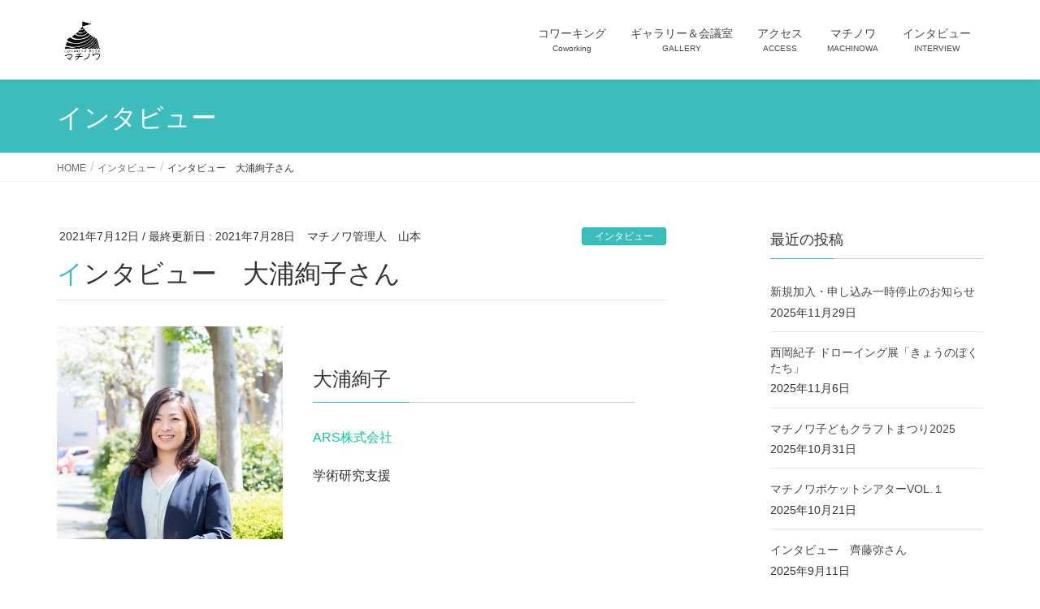

--- FILE ---
content_type: text/html; charset=UTF-8
request_url: https://cb-machinowa.com/%E3%82%A4%E3%83%B3%E3%82%BF%E3%83%93%E3%83%A5%E3%83%BC%E3%80%80%E5%A4%A7%E6%B5%A6%E7%B5%A2%E5%AD%90/
body_size: 69360
content:
<!DOCTYPE html>
<html lang="ja">
<head>
<meta charset="utf-8">
<meta http-equiv="X-UA-Compatible" content="IE=edge">
<meta name="viewport" content="width=device-width, initial-scale=1">

<title>インタビュー　大浦絢子さん | マチノワ</title>
<meta name='robots' content='max-image-preview:large' />
<link rel="alternate" type="application/rss+xml" title="マチノワ &raquo; フィード" href="https://cb-machinowa.com/feed/" />
<link rel="alternate" type="application/rss+xml" title="マチノワ &raquo; コメントフィード" href="https://cb-machinowa.com/comments/feed/" />
<link rel="alternate" type="text/calendar" title="マチノワ &raquo; iCal Feed" href="https://cb-machinowa.com/events/?ical=1" />
<link rel="alternate" title="oEmbed (JSON)" type="application/json+oembed" href="https://cb-machinowa.com/wp-json/oembed/1.0/embed?url=https%3A%2F%2Fcb-machinowa.com%2F%25e3%2582%25a4%25e3%2583%25b3%25e3%2582%25bf%25e3%2583%2593%25e3%2583%25a5%25e3%2583%25bc%25e3%2580%2580%25e5%25a4%25a7%25e6%25b5%25a6%25e7%25b5%25a2%25e5%25ad%2590%2F" />
<link rel="alternate" title="oEmbed (XML)" type="text/xml+oembed" href="https://cb-machinowa.com/wp-json/oembed/1.0/embed?url=https%3A%2F%2Fcb-machinowa.com%2F%25e3%2582%25a4%25e3%2583%25b3%25e3%2582%25bf%25e3%2583%2593%25e3%2583%25a5%25e3%2583%25bc%25e3%2580%2580%25e5%25a4%25a7%25e6%25b5%25a6%25e7%25b5%25a2%25e5%25ad%2590%2F&#038;format=xml" />
<meta name="description" content="大浦絢子ARS株式会社学術研究支援大浦絢子さんは横浜市生まれ。地元の小学校を経て中学校、高校は都内の学校に通う。中学校、高校ではバレーボール部に入って活躍するが小学校６年から始めたテニスの方が性に合っていたらしく今でもテニス仲間やクラブで休日の楽しみにしている。高校を卒業し、青山学院大学理工学部に進む。母親も同校の理工学部で学び、現在は高校で物理を教えているそうで、大浦さんはその血を引いたのだろう。理工学部の機械創造工学科に進み、３" /><style id='wp-img-auto-sizes-contain-inline-css' type='text/css'>
img:is([sizes=auto i],[sizes^="auto," i]){contain-intrinsic-size:3000px 1500px}
/*# sourceURL=wp-img-auto-sizes-contain-inline-css */
</style>
<link rel='stylesheet' id='vkExUnit_common_style-css' href='https://cb-machinowa.com/topics/wp/wp-content/plugins/vk-all-in-one-expansion-unit/assets/css/vkExUnit_style.css?ver=9.112.4.0' type='text/css' media='all' />
<style id='vkExUnit_common_style-inline-css' type='text/css'>
:root {--ver_page_top_button_url:url(https://cb-machinowa.com/topics/wp/wp-content/plugins/vk-all-in-one-expansion-unit/assets/images/to-top-btn-icon.svg);}@font-face {font-weight: normal;font-style: normal;font-family: "vk_sns";src: url("https://cb-machinowa.com/topics/wp/wp-content/plugins/vk-all-in-one-expansion-unit/inc/sns/icons/fonts/vk_sns.eot?-bq20cj");src: url("https://cb-machinowa.com/topics/wp/wp-content/plugins/vk-all-in-one-expansion-unit/inc/sns/icons/fonts/vk_sns.eot?#iefix-bq20cj") format("embedded-opentype"),url("https://cb-machinowa.com/topics/wp/wp-content/plugins/vk-all-in-one-expansion-unit/inc/sns/icons/fonts/vk_sns.woff?-bq20cj") format("woff"),url("https://cb-machinowa.com/topics/wp/wp-content/plugins/vk-all-in-one-expansion-unit/inc/sns/icons/fonts/vk_sns.ttf?-bq20cj") format("truetype"),url("https://cb-machinowa.com/topics/wp/wp-content/plugins/vk-all-in-one-expansion-unit/inc/sns/icons/fonts/vk_sns.svg?-bq20cj#vk_sns") format("svg");}
.veu_promotion-alert__content--text {border: 1px solid rgba(0,0,0,0.125);padding: 0.5em 1em;border-radius: var(--vk-size-radius);margin-bottom: var(--vk-margin-block-bottom);font-size: 0.875rem;}/* Alert Content部分に段落タグを入れた場合に最後の段落の余白を0にする */.veu_promotion-alert__content--text p:last-of-type{margin-bottom:0;margin-top: 0;}
/*# sourceURL=vkExUnit_common_style-inline-css */
</style>
<link rel='stylesheet' id='tribe-common-skeleton-style-css' href='https://cb-machinowa.com/topics/wp/wp-content/plugins/the-events-calendar/common/src/resources/css/common-skeleton.min.css?ver=4.12.5' type='text/css' media='all' />
<link rel='stylesheet' id='tribe-tooltip-css' href='https://cb-machinowa.com/topics/wp/wp-content/plugins/the-events-calendar/common/src/resources/css/tooltip.min.css?ver=4.12.5' type='text/css' media='all' />
<style id='wp-emoji-styles-inline-css' type='text/css'>

	img.wp-smiley, img.emoji {
		display: inline !important;
		border: none !important;
		box-shadow: none !important;
		height: 1em !important;
		width: 1em !important;
		margin: 0 0.07em !important;
		vertical-align: -0.1em !important;
		background: none !important;
		padding: 0 !important;
	}
/*# sourceURL=wp-emoji-styles-inline-css */
</style>
<link rel='stylesheet' id='wp-block-library-css' href='https://cb-machinowa.com/topics/wp/wp-includes/css/dist/block-library/style.min.css?ver=6.9' type='text/css' media='all' />
<style id='wp-block-heading-inline-css' type='text/css'>
h1:where(.wp-block-heading).has-background,h2:where(.wp-block-heading).has-background,h3:where(.wp-block-heading).has-background,h4:where(.wp-block-heading).has-background,h5:where(.wp-block-heading).has-background,h6:where(.wp-block-heading).has-background{padding:1.25em 2.375em}h1.has-text-align-left[style*=writing-mode]:where([style*=vertical-lr]),h1.has-text-align-right[style*=writing-mode]:where([style*=vertical-rl]),h2.has-text-align-left[style*=writing-mode]:where([style*=vertical-lr]),h2.has-text-align-right[style*=writing-mode]:where([style*=vertical-rl]),h3.has-text-align-left[style*=writing-mode]:where([style*=vertical-lr]),h3.has-text-align-right[style*=writing-mode]:where([style*=vertical-rl]),h4.has-text-align-left[style*=writing-mode]:where([style*=vertical-lr]),h4.has-text-align-right[style*=writing-mode]:where([style*=vertical-rl]),h5.has-text-align-left[style*=writing-mode]:where([style*=vertical-lr]),h5.has-text-align-right[style*=writing-mode]:where([style*=vertical-rl]),h6.has-text-align-left[style*=writing-mode]:where([style*=vertical-lr]),h6.has-text-align-right[style*=writing-mode]:where([style*=vertical-rl]){rotate:180deg}
/*# sourceURL=https://cb-machinowa.com/topics/wp/wp-includes/blocks/heading/style.min.css */
</style>
<style id='wp-block-media-text-inline-css' type='text/css'>
.wp-block-media-text{box-sizing:border-box;
  /*!rtl:begin:ignore*/direction:ltr;
  /*!rtl:end:ignore*/display:grid;grid-template-columns:50% 1fr;grid-template-rows:auto}.wp-block-media-text.has-media-on-the-right{grid-template-columns:1fr 50%}.wp-block-media-text.is-vertically-aligned-top>.wp-block-media-text__content,.wp-block-media-text.is-vertically-aligned-top>.wp-block-media-text__media{align-self:start}.wp-block-media-text.is-vertically-aligned-center>.wp-block-media-text__content,.wp-block-media-text.is-vertically-aligned-center>.wp-block-media-text__media,.wp-block-media-text>.wp-block-media-text__content,.wp-block-media-text>.wp-block-media-text__media{align-self:center}.wp-block-media-text.is-vertically-aligned-bottom>.wp-block-media-text__content,.wp-block-media-text.is-vertically-aligned-bottom>.wp-block-media-text__media{align-self:end}.wp-block-media-text>.wp-block-media-text__media{
  /*!rtl:begin:ignore*/grid-column:1;grid-row:1;
  /*!rtl:end:ignore*/margin:0}.wp-block-media-text>.wp-block-media-text__content{direction:ltr;
  /*!rtl:begin:ignore*/grid-column:2;grid-row:1;
  /*!rtl:end:ignore*/padding:0 8%;word-break:break-word}.wp-block-media-text.has-media-on-the-right>.wp-block-media-text__media{
  /*!rtl:begin:ignore*/grid-column:2;grid-row:1
  /*!rtl:end:ignore*/}.wp-block-media-text.has-media-on-the-right>.wp-block-media-text__content{
  /*!rtl:begin:ignore*/grid-column:1;grid-row:1
  /*!rtl:end:ignore*/}.wp-block-media-text__media a{display:block}.wp-block-media-text__media img,.wp-block-media-text__media video{height:auto;max-width:unset;vertical-align:middle;width:100%}.wp-block-media-text.is-image-fill>.wp-block-media-text__media{background-size:cover;height:100%;min-height:250px}.wp-block-media-text.is-image-fill>.wp-block-media-text__media>a{display:block;height:100%}.wp-block-media-text.is-image-fill>.wp-block-media-text__media img{height:1px;margin:-1px;overflow:hidden;padding:0;position:absolute;width:1px;clip:rect(0,0,0,0);border:0}.wp-block-media-text.is-image-fill-element>.wp-block-media-text__media{height:100%;min-height:250px}.wp-block-media-text.is-image-fill-element>.wp-block-media-text__media>a{display:block;height:100%}.wp-block-media-text.is-image-fill-element>.wp-block-media-text__media img{height:100%;object-fit:cover;width:100%}@media (max-width:600px){.wp-block-media-text.is-stacked-on-mobile{grid-template-columns:100%!important}.wp-block-media-text.is-stacked-on-mobile>.wp-block-media-text__media{grid-column:1;grid-row:1}.wp-block-media-text.is-stacked-on-mobile>.wp-block-media-text__content{grid-column:1;grid-row:2}}
/*# sourceURL=https://cb-machinowa.com/topics/wp/wp-includes/blocks/media-text/style.min.css */
</style>
<style id='wp-block-paragraph-inline-css' type='text/css'>
.is-small-text{font-size:.875em}.is-regular-text{font-size:1em}.is-large-text{font-size:2.25em}.is-larger-text{font-size:3em}.has-drop-cap:not(:focus):first-letter{float:left;font-size:8.4em;font-style:normal;font-weight:100;line-height:.68;margin:.05em .1em 0 0;text-transform:uppercase}body.rtl .has-drop-cap:not(:focus):first-letter{float:none;margin-left:.1em}p.has-drop-cap.has-background{overflow:hidden}:root :where(p.has-background){padding:1.25em 2.375em}:where(p.has-text-color:not(.has-link-color)) a{color:inherit}p.has-text-align-left[style*="writing-mode:vertical-lr"],p.has-text-align-right[style*="writing-mode:vertical-rl"]{rotate:180deg}
/*# sourceURL=https://cb-machinowa.com/topics/wp/wp-includes/blocks/paragraph/style.min.css */
</style>
<style id='wp-block-spacer-inline-css' type='text/css'>
.wp-block-spacer{clear:both}
/*# sourceURL=https://cb-machinowa.com/topics/wp/wp-includes/blocks/spacer/style.min.css */
</style>
<style id='global-styles-inline-css' type='text/css'>
:root{--wp--preset--aspect-ratio--square: 1;--wp--preset--aspect-ratio--4-3: 4/3;--wp--preset--aspect-ratio--3-4: 3/4;--wp--preset--aspect-ratio--3-2: 3/2;--wp--preset--aspect-ratio--2-3: 2/3;--wp--preset--aspect-ratio--16-9: 16/9;--wp--preset--aspect-ratio--9-16: 9/16;--wp--preset--color--black: #000000;--wp--preset--color--cyan-bluish-gray: #abb8c3;--wp--preset--color--white: #ffffff;--wp--preset--color--pale-pink: #f78da7;--wp--preset--color--vivid-red: #cf2e2e;--wp--preset--color--luminous-vivid-orange: #ff6900;--wp--preset--color--luminous-vivid-amber: #fcb900;--wp--preset--color--light-green-cyan: #7bdcb5;--wp--preset--color--vivid-green-cyan: #00d084;--wp--preset--color--pale-cyan-blue: #8ed1fc;--wp--preset--color--vivid-cyan-blue: #0693e3;--wp--preset--color--vivid-purple: #9b51e0;--wp--preset--gradient--vivid-cyan-blue-to-vivid-purple: linear-gradient(135deg,rgb(6,147,227) 0%,rgb(155,81,224) 100%);--wp--preset--gradient--light-green-cyan-to-vivid-green-cyan: linear-gradient(135deg,rgb(122,220,180) 0%,rgb(0,208,130) 100%);--wp--preset--gradient--luminous-vivid-amber-to-luminous-vivid-orange: linear-gradient(135deg,rgb(252,185,0) 0%,rgb(255,105,0) 100%);--wp--preset--gradient--luminous-vivid-orange-to-vivid-red: linear-gradient(135deg,rgb(255,105,0) 0%,rgb(207,46,46) 100%);--wp--preset--gradient--very-light-gray-to-cyan-bluish-gray: linear-gradient(135deg,rgb(238,238,238) 0%,rgb(169,184,195) 100%);--wp--preset--gradient--cool-to-warm-spectrum: linear-gradient(135deg,rgb(74,234,220) 0%,rgb(151,120,209) 20%,rgb(207,42,186) 40%,rgb(238,44,130) 60%,rgb(251,105,98) 80%,rgb(254,248,76) 100%);--wp--preset--gradient--blush-light-purple: linear-gradient(135deg,rgb(255,206,236) 0%,rgb(152,150,240) 100%);--wp--preset--gradient--blush-bordeaux: linear-gradient(135deg,rgb(254,205,165) 0%,rgb(254,45,45) 50%,rgb(107,0,62) 100%);--wp--preset--gradient--luminous-dusk: linear-gradient(135deg,rgb(255,203,112) 0%,rgb(199,81,192) 50%,rgb(65,88,208) 100%);--wp--preset--gradient--pale-ocean: linear-gradient(135deg,rgb(255,245,203) 0%,rgb(182,227,212) 50%,rgb(51,167,181) 100%);--wp--preset--gradient--electric-grass: linear-gradient(135deg,rgb(202,248,128) 0%,rgb(113,206,126) 100%);--wp--preset--gradient--midnight: linear-gradient(135deg,rgb(2,3,129) 0%,rgb(40,116,252) 100%);--wp--preset--font-size--small: 13px;--wp--preset--font-size--medium: 20px;--wp--preset--font-size--large: 36px;--wp--preset--font-size--x-large: 42px;--wp--preset--spacing--20: 0.44rem;--wp--preset--spacing--30: 0.67rem;--wp--preset--spacing--40: 1rem;--wp--preset--spacing--50: 1.5rem;--wp--preset--spacing--60: 2.25rem;--wp--preset--spacing--70: 3.38rem;--wp--preset--spacing--80: 5.06rem;--wp--preset--shadow--natural: 6px 6px 9px rgba(0, 0, 0, 0.2);--wp--preset--shadow--deep: 12px 12px 50px rgba(0, 0, 0, 0.4);--wp--preset--shadow--sharp: 6px 6px 0px rgba(0, 0, 0, 0.2);--wp--preset--shadow--outlined: 6px 6px 0px -3px rgb(255, 255, 255), 6px 6px rgb(0, 0, 0);--wp--preset--shadow--crisp: 6px 6px 0px rgb(0, 0, 0);}:where(.is-layout-flex){gap: 0.5em;}:where(.is-layout-grid){gap: 0.5em;}body .is-layout-flex{display: flex;}.is-layout-flex{flex-wrap: wrap;align-items: center;}.is-layout-flex > :is(*, div){margin: 0;}body .is-layout-grid{display: grid;}.is-layout-grid > :is(*, div){margin: 0;}:where(.wp-block-columns.is-layout-flex){gap: 2em;}:where(.wp-block-columns.is-layout-grid){gap: 2em;}:where(.wp-block-post-template.is-layout-flex){gap: 1.25em;}:where(.wp-block-post-template.is-layout-grid){gap: 1.25em;}.has-black-color{color: var(--wp--preset--color--black) !important;}.has-cyan-bluish-gray-color{color: var(--wp--preset--color--cyan-bluish-gray) !important;}.has-white-color{color: var(--wp--preset--color--white) !important;}.has-pale-pink-color{color: var(--wp--preset--color--pale-pink) !important;}.has-vivid-red-color{color: var(--wp--preset--color--vivid-red) !important;}.has-luminous-vivid-orange-color{color: var(--wp--preset--color--luminous-vivid-orange) !important;}.has-luminous-vivid-amber-color{color: var(--wp--preset--color--luminous-vivid-amber) !important;}.has-light-green-cyan-color{color: var(--wp--preset--color--light-green-cyan) !important;}.has-vivid-green-cyan-color{color: var(--wp--preset--color--vivid-green-cyan) !important;}.has-pale-cyan-blue-color{color: var(--wp--preset--color--pale-cyan-blue) !important;}.has-vivid-cyan-blue-color{color: var(--wp--preset--color--vivid-cyan-blue) !important;}.has-vivid-purple-color{color: var(--wp--preset--color--vivid-purple) !important;}.has-black-background-color{background-color: var(--wp--preset--color--black) !important;}.has-cyan-bluish-gray-background-color{background-color: var(--wp--preset--color--cyan-bluish-gray) !important;}.has-white-background-color{background-color: var(--wp--preset--color--white) !important;}.has-pale-pink-background-color{background-color: var(--wp--preset--color--pale-pink) !important;}.has-vivid-red-background-color{background-color: var(--wp--preset--color--vivid-red) !important;}.has-luminous-vivid-orange-background-color{background-color: var(--wp--preset--color--luminous-vivid-orange) !important;}.has-luminous-vivid-amber-background-color{background-color: var(--wp--preset--color--luminous-vivid-amber) !important;}.has-light-green-cyan-background-color{background-color: var(--wp--preset--color--light-green-cyan) !important;}.has-vivid-green-cyan-background-color{background-color: var(--wp--preset--color--vivid-green-cyan) !important;}.has-pale-cyan-blue-background-color{background-color: var(--wp--preset--color--pale-cyan-blue) !important;}.has-vivid-cyan-blue-background-color{background-color: var(--wp--preset--color--vivid-cyan-blue) !important;}.has-vivid-purple-background-color{background-color: var(--wp--preset--color--vivid-purple) !important;}.has-black-border-color{border-color: var(--wp--preset--color--black) !important;}.has-cyan-bluish-gray-border-color{border-color: var(--wp--preset--color--cyan-bluish-gray) !important;}.has-white-border-color{border-color: var(--wp--preset--color--white) !important;}.has-pale-pink-border-color{border-color: var(--wp--preset--color--pale-pink) !important;}.has-vivid-red-border-color{border-color: var(--wp--preset--color--vivid-red) !important;}.has-luminous-vivid-orange-border-color{border-color: var(--wp--preset--color--luminous-vivid-orange) !important;}.has-luminous-vivid-amber-border-color{border-color: var(--wp--preset--color--luminous-vivid-amber) !important;}.has-light-green-cyan-border-color{border-color: var(--wp--preset--color--light-green-cyan) !important;}.has-vivid-green-cyan-border-color{border-color: var(--wp--preset--color--vivid-green-cyan) !important;}.has-pale-cyan-blue-border-color{border-color: var(--wp--preset--color--pale-cyan-blue) !important;}.has-vivid-cyan-blue-border-color{border-color: var(--wp--preset--color--vivid-cyan-blue) !important;}.has-vivid-purple-border-color{border-color: var(--wp--preset--color--vivid-purple) !important;}.has-vivid-cyan-blue-to-vivid-purple-gradient-background{background: var(--wp--preset--gradient--vivid-cyan-blue-to-vivid-purple) !important;}.has-light-green-cyan-to-vivid-green-cyan-gradient-background{background: var(--wp--preset--gradient--light-green-cyan-to-vivid-green-cyan) !important;}.has-luminous-vivid-amber-to-luminous-vivid-orange-gradient-background{background: var(--wp--preset--gradient--luminous-vivid-amber-to-luminous-vivid-orange) !important;}.has-luminous-vivid-orange-to-vivid-red-gradient-background{background: var(--wp--preset--gradient--luminous-vivid-orange-to-vivid-red) !important;}.has-very-light-gray-to-cyan-bluish-gray-gradient-background{background: var(--wp--preset--gradient--very-light-gray-to-cyan-bluish-gray) !important;}.has-cool-to-warm-spectrum-gradient-background{background: var(--wp--preset--gradient--cool-to-warm-spectrum) !important;}.has-blush-light-purple-gradient-background{background: var(--wp--preset--gradient--blush-light-purple) !important;}.has-blush-bordeaux-gradient-background{background: var(--wp--preset--gradient--blush-bordeaux) !important;}.has-luminous-dusk-gradient-background{background: var(--wp--preset--gradient--luminous-dusk) !important;}.has-pale-ocean-gradient-background{background: var(--wp--preset--gradient--pale-ocean) !important;}.has-electric-grass-gradient-background{background: var(--wp--preset--gradient--electric-grass) !important;}.has-midnight-gradient-background{background: var(--wp--preset--gradient--midnight) !important;}.has-small-font-size{font-size: var(--wp--preset--font-size--small) !important;}.has-medium-font-size{font-size: var(--wp--preset--font-size--medium) !important;}.has-large-font-size{font-size: var(--wp--preset--font-size--large) !important;}.has-x-large-font-size{font-size: var(--wp--preset--font-size--x-large) !important;}
/*# sourceURL=global-styles-inline-css */
</style>

<style id='classic-theme-styles-inline-css' type='text/css'>
/*! This file is auto-generated */
.wp-block-button__link{color:#fff;background-color:#32373c;border-radius:9999px;box-shadow:none;text-decoration:none;padding:calc(.667em + 2px) calc(1.333em + 2px);font-size:1.125em}.wp-block-file__button{background:#32373c;color:#fff;text-decoration:none}
/*# sourceURL=/wp-includes/css/classic-themes.min.css */
</style>
<link rel='stylesheet' id='lvca-animate-styles-css' href='https://cb-machinowa.com/topics/wp/wp-content/plugins/addons-for-visual-composer/assets/css/animate.css?ver=3.9.4' type='text/css' media='all' />
<link rel='stylesheet' id='lvca-frontend-styles-css' href='https://cb-machinowa.com/topics/wp/wp-content/plugins/addons-for-visual-composer/assets/css/lvca-frontend.css?ver=3.9.4' type='text/css' media='all' />
<link rel='stylesheet' id='lvca-icomoon-styles-css' href='https://cb-machinowa.com/topics/wp/wp-content/plugins/addons-for-visual-composer/assets/css/icomoon.css?ver=3.9.4' type='text/css' media='all' />
<link rel='stylesheet' id='contact-form-7-css' href='https://cb-machinowa.com/topics/wp/wp-content/plugins/contact-form-7/includes/css/styles.css?ver=6.1.4' type='text/css' media='all' />
<link rel='stylesheet' id='tlpportfolio-css-css' href='https://cb-machinowa.com/topics/wp/wp-content/plugins/tlp-portfolio/assets/css/tlpportfolio.css?ver=1.0' type='text/css' media='all' />
<link rel='stylesheet' id='lvca-accordion-css' href='https://cb-machinowa.com/topics/wp/wp-content/plugins/addons-for-visual-composer/includes/addons/accordion/css/style.css?ver=3.9.4' type='text/css' media='all' />
<link rel='stylesheet' id='lvca-slick-css' href='https://cb-machinowa.com/topics/wp/wp-content/plugins/addons-for-visual-composer/assets/css/slick.css?ver=3.9.4' type='text/css' media='all' />
<link rel='stylesheet' id='lvca-carousel-css' href='https://cb-machinowa.com/topics/wp/wp-content/plugins/addons-for-visual-composer/includes/addons/carousel/css/style.css?ver=3.9.4' type='text/css' media='all' />
<link rel='stylesheet' id='lvca-clients-css' href='https://cb-machinowa.com/topics/wp/wp-content/plugins/addons-for-visual-composer/includes/addons/clients/css/style.css?ver=3.9.4' type='text/css' media='all' />
<link rel='stylesheet' id='lvca-heading-css' href='https://cb-machinowa.com/topics/wp/wp-content/plugins/addons-for-visual-composer/includes/addons/heading/css/style.css?ver=3.9.4' type='text/css' media='all' />
<link rel='stylesheet' id='lvca-odometers-css' href='https://cb-machinowa.com/topics/wp/wp-content/plugins/addons-for-visual-composer/includes/addons/odometers/css/style.css?ver=3.9.4' type='text/css' media='all' />
<link rel='stylesheet' id='lvca-piecharts-css' href='https://cb-machinowa.com/topics/wp/wp-content/plugins/addons-for-visual-composer/includes/addons/piecharts/css/style.css?ver=3.9.4' type='text/css' media='all' />
<link rel='stylesheet' id='lvca-posts-carousel-css' href='https://cb-machinowa.com/topics/wp/wp-content/plugins/addons-for-visual-composer/includes/addons/posts-carousel/css/style.css?ver=3.9.4' type='text/css' media='all' />
<link rel='stylesheet' id='lvca-pricing-table-css' href='https://cb-machinowa.com/topics/wp/wp-content/plugins/addons-for-visual-composer/includes/addons/pricing-table/css/style.css?ver=3.9.4' type='text/css' media='all' />
<link rel='stylesheet' id='lvca-services-css' href='https://cb-machinowa.com/topics/wp/wp-content/plugins/addons-for-visual-composer/includes/addons/services/css/style.css?ver=3.9.4' type='text/css' media='all' />
<link rel='stylesheet' id='lvca-stats-bar-css' href='https://cb-machinowa.com/topics/wp/wp-content/plugins/addons-for-visual-composer/includes/addons/stats-bar/css/style.css?ver=3.9.4' type='text/css' media='all' />
<link rel='stylesheet' id='lvca-tabs-css' href='https://cb-machinowa.com/topics/wp/wp-content/plugins/addons-for-visual-composer/includes/addons/tabs/css/style.css?ver=3.9.4' type='text/css' media='all' />
<link rel='stylesheet' id='lvca-team-members-css' href='https://cb-machinowa.com/topics/wp/wp-content/plugins/addons-for-visual-composer/includes/addons/team/css/style.css?ver=3.9.4' type='text/css' media='all' />
<link rel='stylesheet' id='lvca-testimonials-css' href='https://cb-machinowa.com/topics/wp/wp-content/plugins/addons-for-visual-composer/includes/addons/testimonials/css/style.css?ver=3.9.4' type='text/css' media='all' />
<link rel='stylesheet' id='lvca-flexslider-css' href='https://cb-machinowa.com/topics/wp/wp-content/plugins/addons-for-visual-composer/assets/css/flexslider.css?ver=3.9.4' type='text/css' media='all' />
<link rel='stylesheet' id='lvca-testimonials-slider-css' href='https://cb-machinowa.com/topics/wp/wp-content/plugins/addons-for-visual-composer/includes/addons/testimonials-slider/css/style.css?ver=3.9.4' type='text/css' media='all' />
<link rel='stylesheet' id='lvca-portfolio-css' href='https://cb-machinowa.com/topics/wp/wp-content/plugins/addons-for-visual-composer/includes/addons/portfolio/css/style.css?ver=3.9.4' type='text/css' media='all' />
<link rel='stylesheet' id='lightning-common-style-css' href='https://cb-machinowa.com/topics/wp/wp-content/themes/lightning/assets/css/common.css?ver=6.8.0' type='text/css' media='all' />
<link rel='stylesheet' id='lightning-design-style-css' href='https://cb-machinowa.com/topics/wp/wp-content/themes/lightning/design-skin/origin/css/style.css?ver=6.8.0' type='text/css' media='all' />
<style id='lightning-design-style-inline-css' type='text/css'>
/* ltg theme common */.color_key_bg,.color_key_bg_hover:hover{background-color: #3cbcbc;}.color_key_txt,.color_key_txt_hover:hover{color: #3cbcbc;}.color_key_border,.color_key_border_hover:hover{border-color: #3cbcbc;}.color_key_dark_bg,.color_key_dark_bg_hover:hover{background-color: #0acc9e;}.color_key_dark_txt,.color_key_dark_txt_hover:hover{color: #0acc9e;}.color_key_dark_border,.color_key_dark_border_hover:hover{border-color: #0acc9e;}
html, body { overflow-x: hidden; }.bbp-submit-wrapper .button.submit,.woocommerce a.button.alt:hover,.woocommerce-product-search button:hover,.woocommerce button.button.alt { background-color:#0acc9e ; }.bbp-submit-wrapper .button.submit:hover,.woocommerce a.button.alt,.woocommerce-product-search button,.woocommerce button.button.alt:hover { background-color:#3cbcbc ; }.woocommerce ul.product_list_widget li a:hover img { border-color:#3cbcbc; }.veu_color_txt_key { color:#0acc9e ; }.veu_color_bg_key { background-color:#0acc9e ; }.veu_color_border_key { border-color:#0acc9e ; }.btn-default { border-color:#3cbcbc;color:#3cbcbc;}.btn-default:focus,.btn-default:hover { border-color:#3cbcbc;background-color: #3cbcbc; }.btn-primary { background-color:#3cbcbc;border-color:#0acc9e; }.btn-primary:focus,.btn-primary:hover { background-color:#0acc9e;border-color:#3cbcbc; }
a { color:#0acc9e ; }a:hover { color:#3cbcbc ; }ul.gMenu a:hover { color:#3cbcbc; }.page-header { background-color:#3cbcbc; }h1.entry-title:first-letter,.single h1.entry-title:first-letter { color:#3cbcbc; }h2,.mainSection-title { border-top-color:#3cbcbc; }h3:after,.subSection-title:after { border-bottom-color:#3cbcbc; }.media .media-body .media-heading a:hover { color:#3cbcbc; }ul.page-numbers li span.page-numbers.current { background-color:#3cbcbc; }.pager li > a { border-color:#3cbcbc;color:#3cbcbc;}.pager li > a:hover { background-color:#3cbcbc;color:#fff;}footer { border-top-color:#3cbcbc; }dt { border-left-color:#3cbcbc; }@media (min-width: 768px){ ul.gMenu > li > a:hover:after, ul.gMenu > li.current-post-ancestor > a:after, ul.gMenu > li.current-menu-item > a:after, ul.gMenu > li.current-menu-parent > a:after, ul.gMenu > li.current-menu-ancestor > a:after, ul.gMenu > li.current_page_parent > a:after, ul.gMenu > li.current_page_ancestor > a:after { border-bottom-color: #3cbcbc ; } ul.gMenu > li > a:hover .gMenu_description { color: #3cbcbc ; }} /* @media (min-width: 768px) */
/*# sourceURL=lightning-design-style-inline-css */
</style>
<link rel='stylesheet' id='lightning-theme-style-css' href='https://cb-machinowa.com/topics/wp/wp-content/themes/lightning/style.css?ver=6.8.0' type='text/css' media='all' />
<link rel='stylesheet' id='lightning-woo-style-css' href='https://cb-machinowa.com/topics/wp/wp-content/themes/lightning/inc/woocommerce/css/woo.css?ver=6.8.0' type='text/css' media='all' />
<link rel='stylesheet' id='veu-cta-css' href='https://cb-machinowa.com/topics/wp/wp-content/plugins/vk-all-in-one-expansion-unit/inc/call-to-action/package/assets/css/style.css?ver=9.112.4.0' type='text/css' media='all' />
<link rel='stylesheet' id='tablepress-default-css' href='https://cb-machinowa.com/topics/wp/wp-content/plugins/tablepress/css/build/default.css?ver=3.2.5' type='text/css' media='all' />
<script type="text/javascript" src="https://cb-machinowa.com/topics/wp/wp-includes/js/jquery/jquery.min.js?ver=3.7.1" id="jquery-core-js"></script>
<script type="text/javascript" src="https://cb-machinowa.com/topics/wp/wp-includes/js/jquery/jquery-migrate.min.js?ver=3.4.1" id="jquery-migrate-js"></script>
<script type="text/javascript" src="https://cb-machinowa.com/topics/wp/wp-content/plugins/addons-for-visual-composer/assets/js/jquery.waypoints.min.js?ver=3.9.4" id="lvca-waypoints-js"></script>
<script type="text/javascript" id="lvca-frontend-scripts-js-extra">
/* <![CDATA[ */
var lvca_settings = {"mobile_width":"780","custom_css":""};
//# sourceURL=lvca-frontend-scripts-js-extra
/* ]]> */
</script>
<script type="text/javascript" src="https://cb-machinowa.com/topics/wp/wp-content/plugins/addons-for-visual-composer/assets/js/lvca-frontend.min.js?ver=3.9.4" id="lvca-frontend-scripts-js"></script>
<script type="text/javascript" src="https://cb-machinowa.com/topics/wp/wp-content/plugins/addons-for-visual-composer/includes/addons/accordion/js/accordion.min.js?ver=3.9.4" id="lvca-accordion-js"></script>
<script type="text/javascript" src="https://cb-machinowa.com/topics/wp/wp-content/plugins/addons-for-visual-composer/assets/js/slick.min.js?ver=3.9.4" id="lvca-slick-carousel-js"></script>
<script type="text/javascript" src="https://cb-machinowa.com/topics/wp/wp-content/plugins/addons-for-visual-composer/assets/js/jquery.stats.min.js?ver=3.9.4" id="lvca-stats-js"></script>
<script type="text/javascript" src="https://cb-machinowa.com/topics/wp/wp-content/plugins/addons-for-visual-composer/includes/addons/odometers/js/odometer.min.js?ver=3.9.4" id="lvca-odometers-js"></script>
<script type="text/javascript" src="https://cb-machinowa.com/topics/wp/wp-content/plugins/addons-for-visual-composer/includes/addons/piecharts/js/piechart.min.js?ver=3.9.4" id="lvca-piecharts-js"></script>
<script type="text/javascript" src="https://cb-machinowa.com/topics/wp/wp-content/plugins/addons-for-visual-composer/includes/addons/posts-carousel/js/posts-carousel.min.js?ver=3.9.4" id="lvca-post-carousel-js"></script>
<script type="text/javascript" src="https://cb-machinowa.com/topics/wp/wp-content/plugins/addons-for-visual-composer/includes/addons/spacer/js/spacer.min.js?ver=3.9.4" id="lvca-spacer-js"></script>
<script type="text/javascript" src="https://cb-machinowa.com/topics/wp/wp-content/plugins/addons-for-visual-composer/includes/addons/services/js/services.min.js?ver=3.9.4" id="lvca-services-js"></script>
<script type="text/javascript" src="https://cb-machinowa.com/topics/wp/wp-content/plugins/addons-for-visual-composer/includes/addons/stats-bar/js/stats-bar.min.js?ver=3.9.4" id="lvca-stats-bar-js"></script>
<script type="text/javascript" src="https://cb-machinowa.com/topics/wp/wp-content/plugins/addons-for-visual-composer/includes/addons/tabs/js/tabs.min.js?ver=3.9.4" id="lvca-tabs-js"></script>
<script type="text/javascript" src="https://cb-machinowa.com/topics/wp/wp-content/plugins/addons-for-visual-composer/assets/js/jquery.flexslider.min.js?ver=3.9.4" id="lvca-flexslider-js"></script>
<script type="text/javascript" src="https://cb-machinowa.com/topics/wp/wp-content/plugins/addons-for-visual-composer/includes/addons/testimonials-slider/js/testimonials.min.js?ver=3.9.4" id="lvca-testimonials-slider-js"></script>
<script type="text/javascript" src="https://cb-machinowa.com/topics/wp/wp-content/plugins/addons-for-visual-composer/assets/js/isotope.pkgd.min.js?ver=3.9.4" id="lvca-isotope-js"></script>
<script type="text/javascript" src="https://cb-machinowa.com/topics/wp/wp-content/plugins/addons-for-visual-composer/assets/js/imagesloaded.pkgd.min.js?ver=3.9.4" id="lvca-imagesloaded-js"></script>
<script type="text/javascript" src="https://cb-machinowa.com/topics/wp/wp-content/plugins/addons-for-visual-composer/includes/addons/portfolio/js/portfolio.min.js?ver=3.9.4" id="lvca-portfolio-js"></script>
<link rel="https://api.w.org/" href="https://cb-machinowa.com/wp-json/" /><link rel="alternate" title="JSON" type="application/json" href="https://cb-machinowa.com/wp-json/wp/v2/posts/7906" /><link rel="EditURI" type="application/rsd+xml" title="RSD" href="https://cb-machinowa.com/topics/wp/xmlrpc.php?rsd" />
<meta name="generator" content="WordPress 6.9" />
<link rel="canonical" href="https://cb-machinowa.com/%e3%82%a4%e3%83%b3%e3%82%bf%e3%83%93%e3%83%a5%e3%83%bc%e3%80%80%e5%a4%a7%e6%b5%a6%e7%b5%a2%e5%ad%90/" />
<link rel='shortlink' href='https://cb-machinowa.com/?p=7906' />
        <script type="text/javascript">
            (function () {
                window.lvca_fs = {can_use_premium_code: false};
            })();
        </script>
        				<style>
					.tlp-team .short-desc, .tlp-team .tlp-team-isotope .tlp-content, .tlp-team .button-group .selected, .tlp-team .layout1 .tlp-content, .tlp-team .tpl-social a, .tlp-team .tpl-social li a.fa,.tlp-portfolio button.selected,.tlp-portfolio .layoutisotope .tlp-portfolio-item .tlp-content,.tlp-portfolio button:hover {
						background: #0367bf ;
					}
					.tlp-portfolio .layoutisotope .tlp-overlay,.tlp-portfolio .layout1 .tlp-overlay,.tlp-portfolio .layout2 .tlp-overlay,.tlp-portfolio .layout3 .tlp-overlay, .tlp-portfolio .slider .tlp-overlay {
						background: rgba(3,103,191,0.8);
					}
									</style>
				<meta name="tec-api-version" content="v1"><meta name="tec-api-origin" content="https://cb-machinowa.com"><link rel="https://theeventscalendar.com/" href="https://cb-machinowa.com/wp-json/tribe/events/v1/" /><!-- [ VK All in One Expansion Unit OGP ] -->
<meta property="og:site_name" content="マチノワ" />
<meta property="og:url" content="https://cb-machinowa.com/%e3%82%a4%e3%83%b3%e3%82%bf%e3%83%93%e3%83%a5%e3%83%bc%e3%80%80%e5%a4%a7%e6%b5%a6%e7%b5%a2%e5%ad%90/" />
<meta property="og:title" content="インタビュー　大浦絢子さん | マチノワ" />
<meta property="og:description" content="大浦絢子ARS株式会社学術研究支援大浦絢子さんは横浜市生まれ。地元の小学校を経て中学校、高校は都内の学校に通う。中学校、高校ではバレーボール部に入って活躍するが小学校６年から始めたテニスの方が性に合っていたらしく今でもテニス仲間やクラブで休日の楽しみにしている。高校を卒業し、青山学院大学理工学部に進む。母親も同校の理工学部で学び、現在は高校で物理を教えているそうで、大浦さんはその血を引いたのだろう。理工学部の機械創造工学科に進み、３" />
<meta property="og:type" content="article" />
<!-- [ / VK All in One Expansion Unit OGP ] -->
<!-- [ VK All in One Expansion Unit twitter card ] -->
<meta name="twitter:card" content="summary_large_image">
<meta name="twitter:description" content="大浦絢子ARS株式会社学術研究支援大浦絢子さんは横浜市生まれ。地元の小学校を経て中学校、高校は都内の学校に通う。中学校、高校ではバレーボール部に入って活躍するが小学校６年から始めたテニスの方が性に合っていたらしく今でもテニス仲間やクラブで休日の楽しみにしている。高校を卒業し、青山学院大学理工学部に進む。母親も同校の理工学部で学び、現在は高校で物理を教えているそうで、大浦さんはその血を引いたのだろう。理工学部の機械創造工学科に進み、３">
<meta name="twitter:title" content="インタビュー　大浦絢子さん | マチノワ">
<meta name="twitter:url" content="https://cb-machinowa.com/%e3%82%a4%e3%83%b3%e3%82%bf%e3%83%93%e3%83%a5%e3%83%bc%e3%80%80%e5%a4%a7%e6%b5%a6%e7%b5%a2%e5%ad%90/">
	<meta name="twitter:domain" content="cb-machinowa.com">
	<!-- [ / VK All in One Expansion Unit twitter card ] -->
	<link rel="icon" href="https://cb-machinowa.com/topics/wp/wp-content/uploads/2018/06/machinowa_web_header_logo_min-150x150.png" sizes="32x32" />
<link rel="icon" href="https://cb-machinowa.com/topics/wp/wp-content/uploads/2018/06/machinowa_web_header_logo_min.png" sizes="192x192" />
<link rel="apple-touch-icon" href="https://cb-machinowa.com/topics/wp/wp-content/uploads/2018/06/machinowa_web_header_logo_min.png" />
<meta name="msapplication-TileImage" content="https://cb-machinowa.com/topics/wp/wp-content/uploads/2018/06/machinowa_web_header_logo_min.png" />
<!-- [ VK All in One Expansion Unit Article Structure Data ] --><script type="application/ld+json">{"@context":"https://schema.org/","@type":"Article","headline":"インタビュー　大浦絢子さん","image":"","datePublished":"2021-07-12T16:19:06+09:00","dateModified":"2021-07-28T10:29:08+09:00","author":{"@type":"","name":"マチノワ管理人　山本","url":"https://cb-machinowa.com/","sameAs":""}}</script><!-- [ / VK All in One Expansion Unit Article Structure Data ] --><!-- Global site tag (gtag.js) - Google Analytics -->
<script async src="https://www.googletagmanager.com/gtag/js?id=UA-135006832-1"></script>
<script>
  window.dataLayer = window.dataLayer || [];
  function gtag(){dataLayer.push(arguments);}
  gtag('js', new Date());

  gtag('config', 'UA-135006832-1');
</script>

</head>
<body class="wp-singular post-template-default single single-post postid-7906 single-format-standard wp-theme-lightning tribe-no-js sidebar-fix device-pc headfix header_height_changer post-name-%e3%82%a4%e3%83%b3%e3%82%bf%e3%83%93%e3%83%a5%e3%83%bc%e3%80%80%e5%a4%a7%e6%b5%a6%e7%b5%a2%e5%ad%90 category-%e3%82%a4%e3%83%b3%e3%82%bf%e3%83%93%e3%83%a5%e3%83%bc post-type-post fa_v6_css">
<div class="vk-mobile-nav-menu-btn">MENU</div><div class="vk-mobile-nav"><nav class="global-nav"><ul id="menu-%e3%83%a1%e3%83%8b%e3%83%a5%e3%83%bc%ef%bc%92" class="vk-menu-acc  menu"><li id="menu-item-4889" class="menu-item menu-item-type-post_type menu-item-object-page menu-item-4889"><a href="https://cb-machinowa.com/coworking/">コワーキング</a></li>
<li id="menu-item-3294" class="menu-item menu-item-type-post_type menu-item-object-page menu-item-3294"><a href="https://cb-machinowa.com/gallery/">ギャラリー＆会議室</a></li>
<li id="menu-item-3292" class="menu-item menu-item-type-post_type menu-item-object-page menu-item-3292"><a href="https://cb-machinowa.com/access/">アクセス</a></li>
<li id="menu-item-3293" class="menu-item menu-item-type-post_type menu-item-object-page menu-item-3293"><a href="https://cb-machinowa.com/%e3%83%9e%e3%83%81%e3%83%8e%e3%83%af%e3%81%ab%e3%81%a4%e3%81%84%e3%81%a6/">マチノワ</a></li>
<li id="menu-item-5359" class="menu-item menu-item-type-post_type menu-item-object-page menu-item-5359"><a href="https://cb-machinowa.com/interview/">インタビュー</a></li>
</ul></nav></div><header class="navbar siteHeader">
		<div class="container siteHeadContainer">
		<div class="navbar-header">
			<h1 class="navbar-brand siteHeader_logo">
			<a href="https://cb-machinowa.com/"><span>
			<img src="https://cb-machinowa.com/topics/wp/wp-content/uploads/2019/03/ebe34d926a2b75f40f8dfbe53e524b9f.jpg" alt="マチノワ" />			</span></a>
			</h1>
								</div>

		<div id="gMenu_outer" class="gMenu_outer"><nav class="menu-%e3%83%a1%e3%83%8b%e3%83%a5%e3%83%bc%ef%bc%92-container"><ul id="menu-%e3%83%a1%e3%83%8b%e3%83%a5%e3%83%bc%ef%bc%92-1" class="menu nav gMenu"><li id="menu-item-4889" class="menu-item menu-item-type-post_type menu-item-object-page"><a href="https://cb-machinowa.com/coworking/"><strong class="gMenu_name">コワーキング</strong><span class="gMenu_description">Coworking</span></a></li>
<li id="menu-item-3294" class="menu-item menu-item-type-post_type menu-item-object-page"><a href="https://cb-machinowa.com/gallery/"><strong class="gMenu_name">ギャラリー＆会議室</strong><span class="gMenu_description">GALLERY</span></a></li>
<li id="menu-item-3292" class="menu-item menu-item-type-post_type menu-item-object-page"><a href="https://cb-machinowa.com/access/"><strong class="gMenu_name">アクセス</strong><span class="gMenu_description">ACCESS</span></a></li>
<li id="menu-item-3293" class="menu-item menu-item-type-post_type menu-item-object-page"><a href="https://cb-machinowa.com/%e3%83%9e%e3%83%81%e3%83%8e%e3%83%af%e3%81%ab%e3%81%a4%e3%81%84%e3%81%a6/"><strong class="gMenu_name">マチノワ</strong><span class="gMenu_description">MACHINOWA</span></a></li>
<li id="menu-item-5359" class="menu-item menu-item-type-post_type menu-item-object-page"><a href="https://cb-machinowa.com/interview/"><strong class="gMenu_name">インタビュー</strong><span class="gMenu_description">INTERVIEW</span></a></li>
</ul></nav></div>	</div>
	</header>

<div class="section page-header"><div class="container"><div class="row"><div class="col-md-12">
<div class="page-header_pageTitle">
インタビュー</div>
</div></div></div></div><!-- [ /.page-header ] -->
<!-- [ .breadSection ] -->
<div class="section breadSection">
<div class="container">
<div class="row">
<ol class="breadcrumb" itemtype="http://schema.org/BreadcrumbList"><li id="panHome" itemprop="itemListElement" itemscope itemtype="http://schema.org/ListItem"><a itemprop="item" href="https://cb-machinowa.com/"><span itemprop="name"><i class="fa fa-home"></i> HOME</span></a></li><li itemprop="itemListElement" itemscope itemtype="http://schema.org/ListItem"><a itemprop="item" href="https://cb-machinowa.com/category/%e3%82%a4%e3%83%b3%e3%82%bf%e3%83%93%e3%83%a5%e3%83%bc/"><span itemprop="name">インタビュー</span></a></li><li><span>インタビュー　大浦絢子さん</span></li></ol>
</div>
</div>
</div>
<!-- [ /.breadSection ] -->
<div class="section siteContent">
<div class="container">
<div class="row">

<div class="col-md-8 mainSection" id="main" role="main">

<article id="post-7906" class="post-7906 post type-post status-publish format-standard hentry category-12">
	<header>
	<div class="entry-meta">


<span class="published entry-meta_items">2021年7月12日</span>

<span class="entry-meta_items entry-meta_updated">/ 最終更新日 : <span class="updated">2021年7月28日</span></span>


	
	<span class="vcard author entry-meta_items entry-meta_items_author"><span class="fn">マチノワ管理人　山本</span></span>



<span class="entry-meta_items entry-meta_items_term"><a href="https://cb-machinowa.com/category/%e3%82%a4%e3%83%b3%e3%82%bf%e3%83%93%e3%83%a5%e3%83%bc/" class="btn btn-xs btn-primary">インタビュー</a></span>
</div>
	<h1 class="entry-title">インタビュー　大浦絢子さん</h1>
	</header>
	<div class="entry-body">
	


<div class="wp-block-media-text alignwide is-stacked-on-mobile" style="grid-template-columns:37% auto"><figure class="wp-block-media-text__media"><img decoding="async" src="https://cb-machinowa.com/topics/wp/wp-content/uploads/2021/07/a82863af76ae9691518a0507bf27be1a-1024x967.jpg" alt="" class="wp-image-7908 size-full"/></figure><div class="wp-block-media-text__content">
<h3 class="wp-block-heading">大浦絢子</h3>



<p><a href="https://academic-support.jp/">ARS株式会社</a></p>



<p>学術研究支援</p>
</div></div>



<div style="height:57px" aria-hidden="true" class="wp-block-spacer"></div>



<p>大浦絢子さんは横浜市生まれ。地元の小学校を経て中学校、高校は都内の学校に通う。中学校、高校ではバレーボール部に入って活躍するが小学校６年から始めたテニスの方が性に合っていたらしく今でもテニス仲間やクラブで休日の楽しみにしている。</p>
<p>高校を卒業し、青山学院大学理工学部に進む。母親も同校の理工学部で学び、現在は高校で物理を教えているそうで、大浦さんはその血を引いたのだろう。理工学部の機械創造工学科に進み、３年からは経営工学の研究室に入っている。この選択が今の大浦さんの進む道に影響を与えている。この研究室で出会った研究者に勧められて早稲田大学大学院人間科学専攻に進む。ここで「トヨタ式カイゼン」の手法を使った介護スタッフの働き方改善の研究に取り組む。研究室の仲間とともに多くの介護施設を回りアンケート調査や聞き取り調査、生化学的検査を重ねた。大浦さん達がその調査をもとに業務改善を提案した結果、スタッフの満足度の向上や会議の効率化が図られるなど多くの成果を産み出したそうだ。結果は修士論文「介護施設の職員の働き方改善」としてまとめられている。博士課程に進み、学術振興会特別研究員として研究を続けながら外部講師や医療系ベンチャーのリサーチャーなどを経験する。</p>
<p>その後、早稲田大学人間総合研究センターを経て東京都健康長寿医療センターの研究員に就く。同時期に子どもを産み、子育てをしながらも博士学位を取得する。同センター退職後は、独立系研究者としてAcademic Research Supportを開業する。Academic Research Supportは修士課程や博士課程で学ぶ学生や医療従事者等の研究支援を行う。前職は都心にあり通勤時間も長く、子育てに支障があったことから、自宅で仕事ができないかと考えていた時、思い浮かんだのが学術研究を支援するこの仕事。大浦さんは、大学院時代に研究方法やデータ解析、論文に苦労している社会人学生の相談に乗り、よく手伝っていたので、ここにビジネスチャンスがあると思った。在職中に仕事を仲介するサイトを使ってリサーチするとかなりの需要があることが分かったそうだ。</p>
<p>事業を始めると最初からかなりの引き合いがあった。その多くは医療や福祉現場で働く社会人学生だった。１年目で前職の収入を超えた。徐々に一緒に事業をやりたいという研究者も現れ、４年目の現在では20名以上の研究者がこの事業に参画している。仕事の依頼は自社サイトを見てくれた人、google広告経由の人、知人からの紹介といった具合だ。2021年には、Academic Research SupportをARS株式会社へと法人化し、追って一般社団法人を設立し、この活動に多くの研究者が制約なく参画できる体制も整えた。今後も支援の対象を広げていきたいし、多くの研究者が集うことで多分野協働での共同研究をはじめとする様々な活動に繋げていきたい。研究者自身の職の幅もARSをとおして広がればと考えている。<br>現在大浦さんは、文部科学省国立教育政策研究所に勤務しており、事業は代表から辞任し、上級顧問として事業の発展に貢献している。</p>



<p>（インタビュー・文　／　山本満）</p>


	</div><!-- [ /.entry-body ] -->

	<div class="entry-footer">
	
	<div class="entry-meta-dataList"><dl><dt>カテゴリー</dt><dd><a href="https://cb-machinowa.com/category/%e3%82%a4%e3%83%b3%e3%82%bf%e3%83%93%e3%83%a5%e3%83%bc/">インタビュー</a></dd></dl></div>
		</div><!-- [ /.entry-footer ] -->

	
<div id="comments" class="comments-area">

	
	
	
	
</div><!-- #comments -->
</article>

<nav>
  <ul class="pager">
    <li class="previous"><a href="https://cb-machinowa.com/%e3%81%8d%e3%82%93%e3%81%98%e3%82%87%e3%81%ae%e6%9c%ac%e6%a3%9a%e3%80%80%e3%81%94%e6%a1%88%e5%86%85/" rel="prev">きんじょの本棚　ご案内</a></li>
    <li class="next"><a href="https://cb-machinowa.com/%e3%80%8c%e5%a4%a7%e4%ba%ba%e3%82%bf%e3%83%83%e3%83%81%e3%83%a9%e3%82%b0%e3%83%93%e3%83%bc%e3%82%af%e3%83%a9%e3%82%b9%e3%80%8d%e9%96%8b%e5%82%ac/" rel="next">大人も楽しめる「オープンクラスタッチラグビー」開催</a></li>
  </ul>
</nav>

</div><!-- [ /.mainSection ] -->

<div class="col-md-3 col-md-offset-1 subSection sideSection">


<aside class="widget">
<h1 class="subSection-title">最近の投稿</h1>

  <div class="media">

    
    <div class="media-body">
      <h4 class="media-heading"><a href="https://cb-machinowa.com/%e6%96%b0%e8%a6%8f%e5%8a%a0%e5%85%a5%e3%83%bb%e7%94%b3%e3%81%97%e8%be%bc%e3%81%bf%e4%b8%80%e6%99%82%e5%81%9c%e6%ad%a2%e3%81%ae%e3%81%8a%e7%9f%a5%e3%82%89%e3%81%9b/">新規加入・申し込み一時停止のお知らせ</a></h4>
      <div class="published entry-meta_items">2025年11月29日</div>          
    </div>
  </div>


  <div class="media">

    
    <div class="media-body">
      <h4 class="media-heading"><a href="https://cb-machinowa.com/nishioka/">西岡紀子 ドローイング展「きょうのぼくたち」</a></h4>
      <div class="published entry-meta_items">2025年11月6日</div>          
    </div>
  </div>


  <div class="media">

    
    <div class="media-body">
      <h4 class="media-heading"><a href="https://cb-machinowa.com/crafi2025/">マチノワ子どもクラフトまつり2025</a></h4>
      <div class="published entry-meta_items">2025年10月31日</div>          
    </div>
  </div>


  <div class="media">

    
    <div class="media-body">
      <h4 class="media-heading"><a href="https://cb-machinowa.com/theater-pocket/">マチノワポケットシアターVOL.１　</a></h4>
      <div class="published entry-meta_items">2025年10月21日</div>          
    </div>
  </div>


  <div class="media">

    
    <div class="media-body">
      <h4 class="media-heading"><a href="https://cb-machinowa.com/saito/">インタビュー　齊藤弥さん</a></h4>
      <div class="published entry-meta_items">2025年9月11日</div>          
    </div>
  </div>


  <div class="media">

    
    <div class="media-body">
      <h4 class="media-heading"><a href="https://cb-machinowa.com/13112-2/">堀江和真 個展「Put on color and texture」</a></h4>
      <div class="published entry-meta_items">2025年9月3日</div>          
    </div>
  </div>


  <div class="media">

    
    <div class="media-body">
      <h4 class="media-heading"><a href="https://cb-machinowa.com/ooya1/">大矢 航平 個展 『Re:consider』</a></h4>
      <div class="published entry-meta_items">2025年9月3日</div>          
    </div>
  </div>


  <div class="media">

    
    <div class="media-body">
      <h4 class="media-heading"><a href="https://cb-machinowa.com/13066-2/">鈴木晴絵作品展「草いきれ、紙」</a></h4>
      <div class="published entry-meta_items">2025年8月14日</div>          
    </div>
  </div>


  <div class="media">

    
    <div class="media-body">
      <h4 class="media-heading"><a href="https://cb-machinowa.com/yonezawa/">米澤 嶺 個展「アリであり続ける」</a></h4>
      <div class="published entry-meta_items">2025年8月14日</div>          
    </div>
  </div>


  <div class="media">

    
    <div class="media-body">
      <h4 class="media-heading"><a href="https://cb-machinowa.com/13017-2/">インタビュー　喜田亮子さん</a></h4>
      <div class="published entry-meta_items">2025年7月9日</div>          
    </div>
  </div>

</aside>
  
<aside class="widget widget_categories widget_link_list">
<nav class="localNav">
<h1 class="subSection-title">カテゴリー</h1>
<ul>
  	<li class="cat-item cat-item-16"><a href="https://cb-machinowa.com/category/art-%ef%bc%95%ef%bc%95/">ART ５５</a>
</li>
	<li class="cat-item cat-item-15"><a href="https://cb-machinowa.com/category/art55/">ART55</a>
</li>
	<li class="cat-item cat-item-4"><a href="https://cb-machinowa.com/category/%e3%82%a2%e3%83%bc%e3%83%84%e3%82%af%e3%83%a9%e3%83%95%e3%83%88/">アーツ＆クラフト</a>
</li>
	<li class="cat-item cat-item-14"><a href="https://cb-machinowa.com/category/%e3%81%82%e3%81%ae%e4%ba%ba%e3%81%ae%e8%a9%b1%e3%81%8c%e8%81%9e%e3%81%8d%e3%81%9f%e3%81%84/">あの人の話が聞きたい</a>
</li>
	<li class="cat-item cat-item-12"><a href="https://cb-machinowa.com/category/%e3%82%a4%e3%83%b3%e3%82%bf%e3%83%93%e3%83%a5%e3%83%bc/">インタビュー</a>
</li>
	<li class="cat-item cat-item-11"><a href="https://cb-machinowa.com/category/%e3%81%8a%e5%bd%b9%e7%ab%8b%e3%81%a1/">お役立ち</a>
</li>
	<li class="cat-item cat-item-2"><a href="https://cb-machinowa.com/category/%e3%81%8a%e7%9f%a5%e3%82%89%e3%81%9b/">お知らせ</a>
</li>
	<li class="cat-item cat-item-9"><a href="https://cb-machinowa.com/category/%e3%82%ae%e3%83%a3%e3%83%a9%e3%83%aa%e3%83%bc%e3%82%a4%e3%83%99%e3%83%b3%e3%83%88%e6%83%85%e5%a0%b1/">ギャラリーイベント</a>
</li>
	<li class="cat-item cat-item-13"><a href="https://cb-machinowa.com/category/%e3%81%b2%e3%81%a8%e7%b2%92%e3%81%ae%e9%ba%a6/">ひと粒の麦</a>
</li>
	<li class="cat-item cat-item-3"><a href="https://cb-machinowa.com/category/%e3%83%af%e3%83%bc%e3%82%af%e3%82%b7%e3%83%a7%e3%83%83%e3%83%97/">ワークショップ</a>
</li>
	<li class="cat-item cat-item-1"><a href="https://cb-machinowa.com/category/%e6%9c%aa%e5%88%86%e9%a1%9e/">未分類</a>
</li>
 
</ul>
</nav>
</aside>

<aside class="widget widget_archive widget_link_list">
<nav class="localNav">
<h1 class="subSection-title">アーカイブ</h1>
<ul>
  	<li><a href='https://cb-machinowa.com/2025/11/'>2025年11月</a></li>
	<li><a href='https://cb-machinowa.com/2025/10/'>2025年10月</a></li>
	<li><a href='https://cb-machinowa.com/2025/09/'>2025年9月</a></li>
	<li><a href='https://cb-machinowa.com/2025/08/'>2025年8月</a></li>
	<li><a href='https://cb-machinowa.com/2025/07/'>2025年7月</a></li>
	<li><a href='https://cb-machinowa.com/2025/06/'>2025年6月</a></li>
	<li><a href='https://cb-machinowa.com/2025/05/'>2025年5月</a></li>
	<li><a href='https://cb-machinowa.com/2025/04/'>2025年4月</a></li>
	<li><a href='https://cb-machinowa.com/2025/03/'>2025年3月</a></li>
	<li><a href='https://cb-machinowa.com/2025/02/'>2025年2月</a></li>
	<li><a href='https://cb-machinowa.com/2025/01/'>2025年1月</a></li>
	<li><a href='https://cb-machinowa.com/2024/11/'>2024年11月</a></li>
	<li><a href='https://cb-machinowa.com/2024/10/'>2024年10月</a></li>
	<li><a href='https://cb-machinowa.com/2024/09/'>2024年9月</a></li>
	<li><a href='https://cb-machinowa.com/2024/08/'>2024年8月</a></li>
	<li><a href='https://cb-machinowa.com/2024/07/'>2024年7月</a></li>
	<li><a href='https://cb-machinowa.com/2024/06/'>2024年6月</a></li>
	<li><a href='https://cb-machinowa.com/2024/05/'>2024年5月</a></li>
	<li><a href='https://cb-machinowa.com/2024/04/'>2024年4月</a></li>
	<li><a href='https://cb-machinowa.com/2024/03/'>2024年3月</a></li>
	<li><a href='https://cb-machinowa.com/2024/02/'>2024年2月</a></li>
	<li><a href='https://cb-machinowa.com/2024/01/'>2024年1月</a></li>
	<li><a href='https://cb-machinowa.com/2023/12/'>2023年12月</a></li>
	<li><a href='https://cb-machinowa.com/2023/11/'>2023年11月</a></li>
	<li><a href='https://cb-machinowa.com/2023/10/'>2023年10月</a></li>
	<li><a href='https://cb-machinowa.com/2023/09/'>2023年9月</a></li>
	<li><a href='https://cb-machinowa.com/2023/08/'>2023年8月</a></li>
	<li><a href='https://cb-machinowa.com/2023/07/'>2023年7月</a></li>
	<li><a href='https://cb-machinowa.com/2023/06/'>2023年6月</a></li>
	<li><a href='https://cb-machinowa.com/2023/05/'>2023年5月</a></li>
	<li><a href='https://cb-machinowa.com/2023/04/'>2023年4月</a></li>
	<li><a href='https://cb-machinowa.com/2023/03/'>2023年3月</a></li>
	<li><a href='https://cb-machinowa.com/2023/02/'>2023年2月</a></li>
	<li><a href='https://cb-machinowa.com/2023/01/'>2023年1月</a></li>
	<li><a href='https://cb-machinowa.com/2022/11/'>2022年11月</a></li>
	<li><a href='https://cb-machinowa.com/2022/10/'>2022年10月</a></li>
	<li><a href='https://cb-machinowa.com/2022/08/'>2022年8月</a></li>
	<li><a href='https://cb-machinowa.com/2022/07/'>2022年7月</a></li>
	<li><a href='https://cb-machinowa.com/2022/06/'>2022年6月</a></li>
	<li><a href='https://cb-machinowa.com/2022/04/'>2022年4月</a></li>
	<li><a href='https://cb-machinowa.com/2022/03/'>2022年3月</a></li>
	<li><a href='https://cb-machinowa.com/2022/02/'>2022年2月</a></li>
	<li><a href='https://cb-machinowa.com/2022/01/'>2022年1月</a></li>
	<li><a href='https://cb-machinowa.com/2021/12/'>2021年12月</a></li>
	<li><a href='https://cb-machinowa.com/2021/11/'>2021年11月</a></li>
	<li><a href='https://cb-machinowa.com/2021/10/'>2021年10月</a></li>
	<li><a href='https://cb-machinowa.com/2021/09/'>2021年9月</a></li>
	<li><a href='https://cb-machinowa.com/2021/08/'>2021年8月</a></li>
	<li><a href='https://cb-machinowa.com/2021/07/'>2021年7月</a></li>
	<li><a href='https://cb-machinowa.com/2021/06/'>2021年6月</a></li>
	<li><a href='https://cb-machinowa.com/2021/05/'>2021年5月</a></li>
	<li><a href='https://cb-machinowa.com/2021/04/'>2021年4月</a></li>
	<li><a href='https://cb-machinowa.com/2021/03/'>2021年3月</a></li>
	<li><a href='https://cb-machinowa.com/2021/02/'>2021年2月</a></li>
	<li><a href='https://cb-machinowa.com/2021/01/'>2021年1月</a></li>
	<li><a href='https://cb-machinowa.com/2020/12/'>2020年12月</a></li>
	<li><a href='https://cb-machinowa.com/2020/11/'>2020年11月</a></li>
	<li><a href='https://cb-machinowa.com/2020/10/'>2020年10月</a></li>
	<li><a href='https://cb-machinowa.com/2020/09/'>2020年9月</a></li>
	<li><a href='https://cb-machinowa.com/2020/08/'>2020年8月</a></li>
	<li><a href='https://cb-machinowa.com/2020/07/'>2020年7月</a></li>
	<li><a href='https://cb-machinowa.com/2020/05/'>2020年5月</a></li>
	<li><a href='https://cb-machinowa.com/2020/04/'>2020年4月</a></li>
	<li><a href='https://cb-machinowa.com/2020/03/'>2020年3月</a></li>
	<li><a href='https://cb-machinowa.com/2020/02/'>2020年2月</a></li>
	<li><a href='https://cb-machinowa.com/2020/01/'>2020年1月</a></li>
	<li><a href='https://cb-machinowa.com/2019/12/'>2019年12月</a></li>
	<li><a href='https://cb-machinowa.com/2019/11/'>2019年11月</a></li>
	<li><a href='https://cb-machinowa.com/2019/10/'>2019年10月</a></li>
	<li><a href='https://cb-machinowa.com/2019/09/'>2019年9月</a></li>
	<li><a href='https://cb-machinowa.com/2019/08/'>2019年8月</a></li>
	<li><a href='https://cb-machinowa.com/2019/07/'>2019年7月</a></li>
	<li><a href='https://cb-machinowa.com/2019/06/'>2019年6月</a></li>
	<li><a href='https://cb-machinowa.com/2019/05/'>2019年5月</a></li>
	<li><a href='https://cb-machinowa.com/2019/04/'>2019年4月</a></li>
	<li><a href='https://cb-machinowa.com/2019/03/'>2019年3月</a></li>
	<li><a href='https://cb-machinowa.com/2019/02/'>2019年2月</a></li>
	<li><a href='https://cb-machinowa.com/2019/01/'>2019年1月</a></li>
	<li><a href='https://cb-machinowa.com/2018/12/'>2018年12月</a></li>
	<li><a href='https://cb-machinowa.com/2018/11/'>2018年11月</a></li>
	<li><a href='https://cb-machinowa.com/2018/10/'>2018年10月</a></li>
	<li><a href='https://cb-machinowa.com/2018/09/'>2018年9月</a></li>
	<li><a href='https://cb-machinowa.com/2018/08/'>2018年8月</a></li>
	<li><a href='https://cb-machinowa.com/2018/07/'>2018年7月</a></li>
	<li><a href='https://cb-machinowa.com/2018/06/'>2018年6月</a></li>
	<li><a href='https://cb-machinowa.com/2018/05/'>2018年5月</a></li>
</ul>
</nav>
</aside>

</div><!-- [ /.subSection ] -->

</div><!-- [ /.row ] -->
</div><!-- [ /.container ] -->
</div><!-- [ /.siteContent ] -->


<footer class="section siteFooter">
    <div class="footerMenu">
       <div class="container">
                    </div>
    </div>
    <div class="container sectionBox">
        <div class="row ">
            <div class="col-md-4"></div><div class="col-md-4"></div><div class="col-md-4"></div>        </div>
    </div>
    <div class="container sectionBox copySection text-center">
          <p>Copyright &copy; マチノワ All Rights Reserved.</p><p>Powered by <a href="https://wordpress.org/">WordPress</a> with <a href="https://wordpress.org/themes/lightning/" target="_blank" title="Free WordPress Theme Lightning">Lightning Theme</a> &amp; <a href="https://wordpress.org/plugins/vk-all-in-one-expansion-unit/" target="_blank">VK All in One Expansion Unit</a></p>    </div>
</footer>
<script type="speculationrules">
{"prefetch":[{"source":"document","where":{"and":[{"href_matches":"/*"},{"not":{"href_matches":["/topics/wp/wp-*.php","/topics/wp/wp-admin/*","/topics/wp/wp-content/uploads/*","/topics/wp/wp-content/*","/topics/wp/wp-content/plugins/*","/topics/wp/wp-content/themes/lightning/*","/*\\?(.+)"]}},{"not":{"selector_matches":"a[rel~=\"nofollow\"]"}},{"not":{"selector_matches":".no-prefetch, .no-prefetch a"}}]},"eagerness":"conservative"}]}
</script>
		<script>
		( function ( body ) {
			'use strict';
			body.className = body.className.replace( /\btribe-no-js\b/, 'tribe-js' );
		} )( document.body );
		</script>
		<a href="#top" id="page_top" class="page_top_btn">PAGE TOP</a><script> /* <![CDATA[ */var tribe_l10n_datatables = {"aria":{"sort_ascending":": activate to sort column ascending","sort_descending":": activate to sort column descending"},"length_menu":"Show _MENU_ entries","empty_table":"No data available in table","info":"Showing _START_ to _END_ of _TOTAL_ entries","info_empty":"Showing 0 to 0 of 0 entries","info_filtered":"(filtered from _MAX_ total entries)","zero_records":"No matching records found","search":"Search:","all_selected_text":"All items on this page were selected. ","select_all_link":"Select all pages","clear_selection":"Clear Selection.","pagination":{"all":"All","next":"Next","previous":"Previous"},"select":{"rows":{"0":"","_":": Selected %d rows","1":": Selected 1 row"}},"datepicker":{"dayNames":["\u65e5\u66dc\u65e5","\u6708\u66dc\u65e5","\u706b\u66dc\u65e5","\u6c34\u66dc\u65e5","\u6728\u66dc\u65e5","\u91d1\u66dc\u65e5","\u571f\u66dc\u65e5"],"dayNamesShort":["\u65e5","\u6708","\u706b","\u6c34","\u6728","\u91d1","\u571f"],"dayNamesMin":["\u65e5","\u6708","\u706b","\u6c34","\u6728","\u91d1","\u571f"],"monthNames":["1\u6708","2\u6708","3\u6708","4\u6708","5\u6708","6\u6708","7\u6708","8\u6708","9\u6708","10\u6708","11\u6708","12\u6708"],"monthNamesShort":["1\u6708","2\u6708","3\u6708","4\u6708","5\u6708","6\u6708","7\u6708","8\u6708","9\u6708","10\u6708","11\u6708","12\u6708"],"monthNamesMin":["1\u6708","2\u6708","3\u6708","4\u6708","5\u6708","6\u6708","7\u6708","8\u6708","9\u6708","10\u6708","11\u6708","12\u6708"],"nextText":"Next","prevText":"Prev","currentText":"Today","closeText":"Done","today":"Today","clear":"Clear"}};/* ]]> */ </script><script type="text/javascript" src="https://cb-machinowa.com/topics/wp/wp-includes/js/dist/hooks.min.js?ver=dd5603f07f9220ed27f1" id="wp-hooks-js"></script>
<script type="text/javascript" src="https://cb-machinowa.com/topics/wp/wp-includes/js/dist/i18n.min.js?ver=c26c3dc7bed366793375" id="wp-i18n-js"></script>
<script type="text/javascript" id="wp-i18n-js-after">
/* <![CDATA[ */
wp.i18n.setLocaleData( { 'text direction\u0004ltr': [ 'ltr' ] } );
//# sourceURL=wp-i18n-js-after
/* ]]> */
</script>
<script type="text/javascript" src="https://cb-machinowa.com/topics/wp/wp-content/plugins/contact-form-7/includes/swv/js/index.js?ver=6.1.4" id="swv-js"></script>
<script type="text/javascript" id="contact-form-7-js-translations">
/* <![CDATA[ */
( function( domain, translations ) {
	var localeData = translations.locale_data[ domain ] || translations.locale_data.messages;
	localeData[""].domain = domain;
	wp.i18n.setLocaleData( localeData, domain );
} )( "contact-form-7", {"translation-revision-date":"2025-11-30 08:12:23+0000","generator":"GlotPress\/4.0.3","domain":"messages","locale_data":{"messages":{"":{"domain":"messages","plural-forms":"nplurals=1; plural=0;","lang":"ja_JP"},"This contact form is placed in the wrong place.":["\u3053\u306e\u30b3\u30f3\u30bf\u30af\u30c8\u30d5\u30a9\u30fc\u30e0\u306f\u9593\u9055\u3063\u305f\u4f4d\u7f6e\u306b\u7f6e\u304b\u308c\u3066\u3044\u307e\u3059\u3002"],"Error:":["\u30a8\u30e9\u30fc:"]}},"comment":{"reference":"includes\/js\/index.js"}} );
//# sourceURL=contact-form-7-js-translations
/* ]]> */
</script>
<script type="text/javascript" id="contact-form-7-js-before">
/* <![CDATA[ */
var wpcf7 = {
    "api": {
        "root": "https:\/\/cb-machinowa.com\/wp-json\/",
        "namespace": "contact-form-7\/v1"
    }
};
//# sourceURL=contact-form-7-js-before
/* ]]> */
</script>
<script type="text/javascript" src="https://cb-machinowa.com/topics/wp/wp-content/plugins/contact-form-7/includes/js/index.js?ver=6.1.4" id="contact-form-7-js"></script>
<script type="text/javascript" id="vkExUnit_master-js-js-extra">
/* <![CDATA[ */
var vkExOpt = {"ajax_url":"https://cb-machinowa.com/topics/wp/wp-admin/admin-ajax.php","hatena_entry":"https://cb-machinowa.com/wp-json/vk_ex_unit/v1/hatena_entry/","facebook_entry":"https://cb-machinowa.com/wp-json/vk_ex_unit/v1/facebook_entry/","facebook_count_enable":"","entry_count":"1","entry_from_post":"","homeUrl":"https://cb-machinowa.com/"};
//# sourceURL=vkExUnit_master-js-js-extra
/* ]]> */
</script>
<script type="text/javascript" src="https://cb-machinowa.com/topics/wp/wp-content/plugins/vk-all-in-one-expansion-unit/assets/js/all.min.js?ver=9.112.4.0" id="vkExUnit_master-js-js"></script>
<script type="text/javascript" src="https://cb-machinowa.com/topics/wp/wp-content/themes/lightning/library/bootstrap/js/bootstrap.min.js?ver=3.3.7" id="bootstrap-js-js"></script>
<script type="text/javascript" src="https://cb-machinowa.com/topics/wp/wp-content/themes/lightning/assets/js/lightning.min.js?ver=6.8.0" id="lightning-js-js"></script>
<script type="text/javascript" src="https://cb-machinowa.com/topics/wp/wp-includes/js/clipboard.min.js?ver=2.0.11" id="clipboard-js"></script>
<script type="text/javascript" src="https://cb-machinowa.com/topics/wp/wp-content/plugins/vk-all-in-one-expansion-unit/inc/sns/assets/js/copy-button.js" id="copy-button-js"></script>
<script type="text/javascript" src="https://cb-machinowa.com/topics/wp/wp-content/plugins/vk-all-in-one-expansion-unit/inc/smooth-scroll/js/smooth-scroll.min.js?ver=9.112.4.0" id="smooth-scroll-js-js"></script>
<script id="wp-emoji-settings" type="application/json">
{"baseUrl":"https://s.w.org/images/core/emoji/17.0.2/72x72/","ext":".png","svgUrl":"https://s.w.org/images/core/emoji/17.0.2/svg/","svgExt":".svg","source":{"concatemoji":"https://cb-machinowa.com/topics/wp/wp-includes/js/wp-emoji-release.min.js?ver=6.9"}}
</script>
<script type="module">
/* <![CDATA[ */
/*! This file is auto-generated */
const a=JSON.parse(document.getElementById("wp-emoji-settings").textContent),o=(window._wpemojiSettings=a,"wpEmojiSettingsSupports"),s=["flag","emoji"];function i(e){try{var t={supportTests:e,timestamp:(new Date).valueOf()};sessionStorage.setItem(o,JSON.stringify(t))}catch(e){}}function c(e,t,n){e.clearRect(0,0,e.canvas.width,e.canvas.height),e.fillText(t,0,0);t=new Uint32Array(e.getImageData(0,0,e.canvas.width,e.canvas.height).data);e.clearRect(0,0,e.canvas.width,e.canvas.height),e.fillText(n,0,0);const a=new Uint32Array(e.getImageData(0,0,e.canvas.width,e.canvas.height).data);return t.every((e,t)=>e===a[t])}function p(e,t){e.clearRect(0,0,e.canvas.width,e.canvas.height),e.fillText(t,0,0);var n=e.getImageData(16,16,1,1);for(let e=0;e<n.data.length;e++)if(0!==n.data[e])return!1;return!0}function u(e,t,n,a){switch(t){case"flag":return n(e,"\ud83c\udff3\ufe0f\u200d\u26a7\ufe0f","\ud83c\udff3\ufe0f\u200b\u26a7\ufe0f")?!1:!n(e,"\ud83c\udde8\ud83c\uddf6","\ud83c\udde8\u200b\ud83c\uddf6")&&!n(e,"\ud83c\udff4\udb40\udc67\udb40\udc62\udb40\udc65\udb40\udc6e\udb40\udc67\udb40\udc7f","\ud83c\udff4\u200b\udb40\udc67\u200b\udb40\udc62\u200b\udb40\udc65\u200b\udb40\udc6e\u200b\udb40\udc67\u200b\udb40\udc7f");case"emoji":return!a(e,"\ud83e\u1fac8")}return!1}function f(e,t,n,a){let r;const o=(r="undefined"!=typeof WorkerGlobalScope&&self instanceof WorkerGlobalScope?new OffscreenCanvas(300,150):document.createElement("canvas")).getContext("2d",{willReadFrequently:!0}),s=(o.textBaseline="top",o.font="600 32px Arial",{});return e.forEach(e=>{s[e]=t(o,e,n,a)}),s}function r(e){var t=document.createElement("script");t.src=e,t.defer=!0,document.head.appendChild(t)}a.supports={everything:!0,everythingExceptFlag:!0},new Promise(t=>{let n=function(){try{var e=JSON.parse(sessionStorage.getItem(o));if("object"==typeof e&&"number"==typeof e.timestamp&&(new Date).valueOf()<e.timestamp+604800&&"object"==typeof e.supportTests)return e.supportTests}catch(e){}return null}();if(!n){if("undefined"!=typeof Worker&&"undefined"!=typeof OffscreenCanvas&&"undefined"!=typeof URL&&URL.createObjectURL&&"undefined"!=typeof Blob)try{var e="postMessage("+f.toString()+"("+[JSON.stringify(s),u.toString(),c.toString(),p.toString()].join(",")+"));",a=new Blob([e],{type:"text/javascript"});const r=new Worker(URL.createObjectURL(a),{name:"wpTestEmojiSupports"});return void(r.onmessage=e=>{i(n=e.data),r.terminate(),t(n)})}catch(e){}i(n=f(s,u,c,p))}t(n)}).then(e=>{for(const n in e)a.supports[n]=e[n],a.supports.everything=a.supports.everything&&a.supports[n],"flag"!==n&&(a.supports.everythingExceptFlag=a.supports.everythingExceptFlag&&a.supports[n]);var t;a.supports.everythingExceptFlag=a.supports.everythingExceptFlag&&!a.supports.flag,a.supports.everything||((t=a.source||{}).concatemoji?r(t.concatemoji):t.wpemoji&&t.twemoji&&(r(t.twemoji),r(t.wpemoji)))});
//# sourceURL=https://cb-machinowa.com/topics/wp/wp-includes/js/wp-emoji-loader.min.js
/* ]]> */
</script>
</body>
</html>
